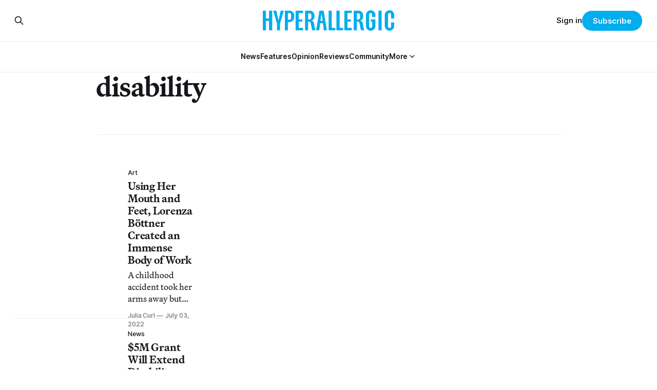

--- FILE ---
content_type: text/html; charset=utf-8
request_url: https://hyperallergic.com/tag/disability/
body_size: 10094
content:
<!DOCTYPE html>
<html lang="en">
<head>

    <title>disability - Hyperallergic</title>
    <meta charset="utf-8">
    <meta name="viewport" content="width=device-width, initial-scale=1.0">
    
    <link rel="preload" as="style" href="https://hyperallergic.com/assets/built/screen.css?v=fa803ce389">
	<link rel="preload" as="style" href="https://hyperallergic.com/assets/css/contextly.css?v=fa803ce389">
	<link rel="preload" as="style" href="https://hyperallergic.com/assets/css/code-injection.css?v=fa803ce389">
    <link rel="preload" as="script" href="https://hyperallergic.com/assets/built/source.js?v=fa803ce389">
    
    <link rel="preload" as="font" type="font/woff2" href="https://hyperallergic.com/assets/fonts/inter-roman.woff2?v=fa803ce389" crossorigin="anonymous">
<style>
    @font-face {
        font-family: "Inter";
        font-style: normal;
        font-weight: 100 900;
        font-display: optional;
        src: url(https://hyperallergic.com/assets/fonts/inter-roman.woff2?v=fa803ce389) format("woff2");
        unicode-range: U+0000-00FF, U+0131, U+0152-0153, U+02BB-02BC, U+02C6, U+02DA, U+02DC, U+0304, U+0308, U+0329, U+2000-206F, U+2074, U+20AC, U+2122, U+2191, U+2193, U+2212, U+2215, U+FEFF, U+FFFD;
    }
</style>
    <link rel="preload" as="font" type="font/woff2" href="https://hyperallergic.com/assets/fonts/martina-plantijn-regular.woff2?v=fa803ce389" crossorigin="anonymous">
<link rel="preload" as="font" type="font/woff2" href="https://hyperallergic.com/assets/fonts/martina-plantijn-italic.woff2?v=fa803ce389" crossorigin="anonymous">
<link rel="preload" as="font" type="font/woff2" href="https://hyperallergic.com/assets/fonts/martina-plantijn-medium.woff2?v=fa803ce389" crossorigin="anonymous">
<link rel="preload" as="font" type="font/woff2" href="https://hyperallergic.com/assets/fonts/martina-plantijn-medium-italic.woff2?v=fa803ce389" crossorigin="anonymous">
<link rel="preload" as="font" type="font/woff2" href="https://hyperallergic.com/assets/fonts/martina-plantijn-bold.woff2?v=fa803ce389" crossorigin="anonymous">
<link rel="preload" as="font" type="font/woff2" href="https://hyperallergic.com/assets/fonts/martina-plantijn-bold-italic.woff2?v=fa803ce389" crossorigin="anonymous">
<style>
    @font-face {
        font-family: "Martina Plantijn";
        font-style: normal;
        font-weight: 400;
        font-display: optional;
        src: url(https://hyperallergic.com/assets/fonts/martina-plantijn-regular.woff2?v=fa803ce389) format("woff2");
        unicode-range: U+0000-00FF, U+0131, U+0152-0153, U+02BB-02BC, U+02C6, U+02DA, U+02DC, U+0304, U+0308, U+0329, U+2000-206F, U+2074, U+20AC, U+2122, U+2191, U+2193, U+2212, U+2215, U+FEFF, U+FFFD;
    }

    @font-face {
        font-family: "Martina Plantijn";
        font-style: italic;
        font-weight: 400;
        font-display: optional;
        src: url(https://hyperallergic.com/assets/fonts/martina-plantijn-italic.woff2?v=fa803ce389) format("woff2");
        unicode-range: U+0000-00FF, U+0131, U+0152-0153, U+02BB-02BC, U+02C6, U+02DA, U+02DC, U+0304, U+0308, U+0329, U+2000-206F, U+2074, U+20AC, U+2122, U+2191, U+2193, U+2212, U+2215, U+FEFF, U+FFFD;
    }
    
    @font-face {
        font-family: "Martina Plantijn";
        font-style: normal;
        font-weight: 500;
        font-display: optional;
        src: url(https://hyperallergic.com/assets/fonts/martina-plantijn-medium.woff2?v=fa803ce389) format("woff2");
        unicode-range: U+0000-00FF, U+0131, U+0152-0153, U+02BB-02BC, U+02C6, U+02DA, U+02DC, U+0304, U+0308, U+0329, U+2000-206F, U+2074, U+20AC, U+2122, U+2191, U+2193, U+2212, U+2215, U+FEFF, U+FFFD;
    }

   @font-face {
        font-family: "Martina Plantijn";
        font-style: italic;
        font-weight: 500;
        font-display: optional;
        src: url(https://hyperallergic.com/assets/fonts/martina-plantijn-medium-italic.woff2?v=fa803ce389) format("woff2");
        unicode-range: U+0000-00FF, U+0131, U+0152-0153, U+02BB-02BC, U+02C6, U+02DA, U+02DC, U+0304, U+0308, U+0329, U+2000-206F, U+2074, U+20AC, U+2122, U+2191, U+2193, U+2212, U+2215, U+FEFF, U+FFFD;
    }

    @font-face {
        font-family: "Martina Plantijn";
        font-style: normal;
        font-weight: 700;
        font-display: optional;
        src: url(https://hyperallergic.com/assets/fonts/martina-plantijn-bold.woff2?v=fa803ce389) format("woff2");
        unicode-range: U+0000-00FF, U+0131, U+0152-0153, U+02BB-02BC, U+02C6, U+02DA, U+02DC, U+0304, U+0308, U+0329, U+2000-206F, U+2074, U+20AC, U+2122, U+2191, U+2193, U+2212, U+2215, U+FEFF, U+FFFD;
    }

    @font-face {
        font-family: "Martina Plantijn";
        font-style: italic;
        font-weight: 700;
        font-display: optional;
        src: url(https://hyperallergic.com/assets/fonts/martina-plantijn-bold-italic.woff2?v=fa803ce389) format("woff2");
        unicode-range: U+0000-00FF, U+0131, U+0152-0153, U+02BB-02BC, U+02C6, U+02DA, U+02DC, U+0304, U+0308, U+0329, U+2000-206F, U+2074, U+20AC, U+2122, U+2191, U+2193, U+2212, U+2215, U+FEFF, U+FFFD;
    }  

</style>

    <link rel="stylesheet" type="text/css" href="https://hyperallergic.com/assets/built/screen.css?v=fa803ce389">
	<link rel="stylesheet" type="text/css" href="https://hyperallergic.com/assets/css/contextly.css?v=fa803ce389">
	<link rel="stylesheet" type="text/css" href="https://hyperallergic.com/assets/css/code-injection.css?v=fa803ce389">

    <style>
        :root {
            --background-color: #ffffff
        }
    </style>

    <script>
        /* The script for calculating the color contrast has been taken from
        https://gomakethings.com/dynamically-changing-the-text-color-based-on-background-color-contrast-with-vanilla-js/ */
        var accentColor = getComputedStyle(document.documentElement).getPropertyValue('--background-color');
        accentColor = accentColor.trim().slice(1);

        if (accentColor.length === 3) {
            accentColor = accentColor[0] + accentColor[0] + accentColor[1] + accentColor[1] + accentColor[2] + accentColor[2];
        }

        var r = parseInt(accentColor.substr(0, 2), 16);
        var g = parseInt(accentColor.substr(2, 2), 16);
        var b = parseInt(accentColor.substr(4, 2), 16);
        var yiq = ((r * 299) + (g * 587) + (b * 114)) / 1000;
        var textColor = (yiq >= 128) ? 'dark' : 'light';

        document.documentElement.className = `has-${textColor}-text`;
    </script>

    <link rel="icon" href="https://hyperallergic.com/content/images/size/w256h256/2025/11/Hyperallergic---favicon---360x360.png" type="image/png">
    <link rel="canonical" href="https://hyperallergic.com/tag/disability/">
    <meta name="referrer" content="no-referrer-when-downgrade">
    <link rel="next" href="https://hyperallergic.com/tag/disability/page/2/">
    
    <meta property="og:site_name" content="Hyperallergic">
    <meta property="og:type" content="website">
    <meta property="og:title" content="disability - Hyperallergic">
    <meta property="og:url" content="https://hyperallergic.com/tag/disability/">
    <meta property="article:publisher" content="https://www.facebook.com/hyperallergic">
    <meta name="twitter:card" content="summary">
    <meta name="twitter:title" content="disability - Hyperallergic">
    <meta name="twitter:url" content="https://hyperallergic.com/tag/disability/">
    <meta name="twitter:site" content="@hyperallergic">
    
    <script type="application/ld+json">
{
    "@context": "https://schema.org",
    "@type": "Series",
    "publisher": {
        "@type": "Organization",
        "name": "Hyperallergic",
        "url": "https://hyperallergic.com/",
        "logo": {
            "@type": "ImageObject",
            "url": "https://hyperallergic.com/content/images/2025/08/hyperallergic-logo-1.png"
        }
    },
    "url": "https://hyperallergic.com/tag/disability/",
    "name": "disability",
    "mainEntityOfPage": "https://hyperallergic.com/tag/disability/"
}
    </script>

    <meta name="generator" content="Ghost 6.12">
    <link rel="alternate" type="application/rss+xml" title="Hyperallergic" href="https://hyperallergic.com/rss/">
    <script defer src="https://cdn.jsdelivr.net/ghost/portal@~2.56/umd/portal.min.js" data-i18n="true" data-ghost="https://hyperallergic.com/" data-key="0960c3763f2386b8ea2a9677ee" data-api="https://hyperallergic.ghost.io/ghost/api/content/" data-locale="en" crossorigin="anonymous"></script><style id="gh-members-styles">.gh-post-upgrade-cta-content,
.gh-post-upgrade-cta {
    display: flex;
    flex-direction: column;
    align-items: center;
    font-family: -apple-system, BlinkMacSystemFont, 'Segoe UI', Roboto, Oxygen, Ubuntu, Cantarell, 'Open Sans', 'Helvetica Neue', sans-serif;
    text-align: center;
    width: 100%;
    color: #ffffff;
    font-size: 16px;
}

.gh-post-upgrade-cta-content {
    border-radius: 8px;
    padding: 40px 4vw;
}

.gh-post-upgrade-cta h2 {
    color: #ffffff;
    font-size: 28px;
    letter-spacing: -0.2px;
    margin: 0;
    padding: 0;
}

.gh-post-upgrade-cta p {
    margin: 20px 0 0;
    padding: 0;
}

.gh-post-upgrade-cta small {
    font-size: 16px;
    letter-spacing: -0.2px;
}

.gh-post-upgrade-cta a {
    color: #ffffff;
    cursor: pointer;
    font-weight: 500;
    box-shadow: none;
    text-decoration: underline;
}

.gh-post-upgrade-cta a:hover {
    color: #ffffff;
    opacity: 0.8;
    box-shadow: none;
    text-decoration: underline;
}

.gh-post-upgrade-cta a.gh-btn {
    display: block;
    background: #ffffff;
    text-decoration: none;
    margin: 28px 0 0;
    padding: 8px 18px;
    border-radius: 4px;
    font-size: 16px;
    font-weight: 600;
}

.gh-post-upgrade-cta a.gh-btn:hover {
    opacity: 0.92;
}</style><script async src="https://js.stripe.com/v3/"></script>
    <script defer src="https://cdn.jsdelivr.net/ghost/sodo-search@~1.8/umd/sodo-search.min.js" data-key="0960c3763f2386b8ea2a9677ee" data-styles="https://cdn.jsdelivr.net/ghost/sodo-search@~1.8/umd/main.css" data-sodo-search="https://hyperallergic.ghost.io/" data-locale="en" crossorigin="anonymous"></script>
    
    <link href="https://hyperallergic.com/webmentions/receive/" rel="webmention">
    <script defer src="/public/cards.min.js?v=fa803ce389"></script>
    <link rel="stylesheet" type="text/css" href="/public/cards.min.css?v=fa803ce389">
    <script defer src="/public/comment-counts.min.js?v=fa803ce389" data-ghost-comments-counts-api="https://hyperallergic.com/members/api/comments/counts/"></script>
    <script defer src="/public/member-attribution.min.js?v=fa803ce389"></script>
    <script defer src="/public/ghost-stats.min.js?v=fa803ce389" data-stringify-payload="false" data-datasource="analytics_events" data-storage="localStorage" data-host="https://hyperallergic.com/.ghost/analytics/api/v1/page_hit"  tb_site_uuid="51f871d8-b6be-4a73-b958-0ca4fff0110a" tb_post_uuid="undefined" tb_post_type="null" tb_member_uuid="undefined" tb_member_status="undefined"></script><style>:root {--ghost-accent-color: #00AEEE;}</style>
    <script defer data-domain="hyperallergic.com" src="https://plausible.io/js/script.file-downloads.hash.outbound-links.pageview-props.tagged-events.js"></script>
<script>window.plausible = window.plausible || function() { (window.plausible.q = window.plausible.q || []).push(arguments) }</script>

	<meta name="viewport" content="width=device-width, initial-scale=1">
	<style>
		.responsive-gpt-ad {
			width: 100%;
			margin: 0 auto;
			min-width: 320px;
		}
		#div-gpt-ad-1757948558089-1, #div-gpt-ad-1757948558089-2, #div-gpt-ad-1757948558089-3, #div-gpt-ad-1757948558089-9 {
			width: 100%;
			height: auto;
			min-height: 360px;
			display: flex;
			justify-content: center;
			align-items: center;
			background-color: #f9f9f9;
			margin: 48px auto;
			padding: 32px 0;
		}
	</style>

	<script async src="https://securepubads.g.doubleclick.net/tag/js/gpt.js" crossorigin="anonymous"></script>
	<script>
		window.googletag = window.googletag || {cmd: []};
		googletag.cmd.push(function() {
			var mapping = googletag.sizeMapping()
				.addSize([960, 0],   [[960, 540]])
				.addSize([640, 0],   [[640, 360]])
				.addSize([0, 0],     [[320, 480]])
				.build();

			googletag.defineSlot('/16307266/hyperallergic/hyp-content/hyp-content-1', [[960, 540], [640, 360], [320, 480]], 'div-gpt-ad-1757948558089-1')
				.defineSizeMapping(mapping)
				.addService(googletag.pubads());

			googletag.defineSlot('/16307266/hyperallergic/hyp-content/hyp-content-2', [[960, 540], [640, 360], [320, 480]], 'div-gpt-ad-1757948558089-2')
				.defineSizeMapping(mapping)
				.addService(googletag.pubads());

			googletag.defineSlot('/16307266/hyperallergic/hyp-content/hyp-content-3', [[960, 540], [640, 360], [320, 480]], 'div-gpt-ad-1757948558089-3')
				.defineSizeMapping(mapping)
				.addService(googletag.pubads());

			googletag.defineSlot('/16307266/hyperallergic/hyp-content/hyp-footer', [[960, 540], [640, 360], [320, 480]], 'div-gpt-ad-1757948558089-9')
				.defineSizeMapping(mapping)
				.addService(googletag.pubads());

			googletag.pubads().enableSingleRequest();
			googletag.pubads().collapseEmptyDivs();
			googletag.enableServices();
		});
	</script>
    
</head>
<body class="tag-template tag-disability has-serif-title has-serif-body">

<div class="gh-viewport">
    
    <header id="gh-navigation" class="gh-navigation is-stacked gh-outer">
    <div class="gh-navigation-inner gh-inner">

        <div class="gh-navigation-brand">
            <a class="gh-navigation-logo is-title" href="https://hyperallergic.com">
                    <img src="https://hyperallergic.com/content/images/2025/08/hyperallergic-logo-1.png" alt="Hyperallergic">
            </a>
            <button class="gh-search gh-icon-button" aria-label="Search this site" data-ghost-search>
    <svg xmlns="http://www.w3.org/2000/svg" fill="none" viewBox="0 0 24 24" stroke="currentColor" stroke-width="2" width="20" height="20"><path stroke-linecap="round" stroke-linejoin="round" d="M21 21l-6-6m2-5a7 7 0 11-14 0 7 7 0 0114 0z"></path></svg></button>            <button class="gh-burger gh-icon-button" aria-label="Menu">
                <svg xmlns="http://www.w3.org/2000/svg" width="24" height="24" fill="currentColor" viewBox="0 0 256 256"><path d="M224,128a8,8,0,0,1-8,8H40a8,8,0,0,1,0-16H216A8,8,0,0,1,224,128ZM40,72H216a8,8,0,0,0,0-16H40a8,8,0,0,0,0,16ZM216,184H40a8,8,0,0,0,0,16H216a8,8,0,0,0,0-16Z"></path></svg>                <svg xmlns="http://www.w3.org/2000/svg" width="24" height="24" fill="currentColor" viewBox="0 0 256 256"><path d="M205.66,194.34a8,8,0,0,1-11.32,11.32L128,139.31,61.66,205.66a8,8,0,0,1-11.32-11.32L116.69,128,50.34,61.66A8,8,0,0,1,61.66,50.34L128,116.69l66.34-66.35a8,8,0,0,1,11.32,11.32L139.31,128Z"></path></svg>            </button>
        </div>

        <nav class="gh-navigation-menu">
            <ul class="nav gh-dropdown-nav">
    <li class="nav-news "
      data-label="News" data-slug="news" data-length="4">
      <a class="" href="https://hyperallergic.com/tag/news/"
        >
        <span>News</span>
      </a>
    </li>
    <li class="nav-features "
      data-label="Features" data-slug="features" data-length="8">
      <a class="" href="https://hyperallergic.com/tag/features/"
        >
        <span>Features</span>
      </a>
    </li>
    <li class="nav-opinion "
      data-label="Opinion" data-slug="opinion" data-length="7">
      <a class="" href="https://hyperallergic.com/tag/opinion/"
        >
        <span>Opinion</span>
      </a>
    </li>
    <li class="nav-reviews "
      data-label="Reviews" data-slug="reviews" data-length="7">
      <a class="" href="https://hyperallergic.com/tag/reviews/"
        >
        <span>Reviews</span>
      </a>
    </li>
    <li class="nav-community "
      data-label="Community" data-slug="community" data-length="9">
      <a class="" href="https://hyperallergic.com/tag/community/"
        >
        <span>Community</span>
      </a>
    </li>
    <li class="nav-more  nav-toggle"
      data-label="More" data-slug="more" data-length="4">
      <a class="" href="#" role="button"
        onclick="toggleDropdown(event);return false;" aria-haspopup="true" aria-expanded="false">
        <span>More</span>
      </a>
    </li>
    <li class="nav-guides  is-subitem"
      data-label="-Guides" data-slug="guides" data-length="7">
      <a class="" href="https://hyperallergic.com/tag/guide/"
        >
        <span>-Guides</span>
      </a>
    </li>
    <li class="nav-opportunities  is-subitem"
      data-label="-Opportunities" data-slug="opportunities" data-length="14">
      <a class="" href="https://hyperallergic.com/tag/opportunities/"
        >
        <span>-Opportunities</span>
      </a>
    </li>
    <li class="nav-announcements  is-subitem"
      data-label="-Announcements" data-slug="announcements" data-length="14">
      <a class="" href="https://hyperallergic.com/tag/announcement/"
        >
        <span>-Announcements</span>
      </a>
    </li>
    <li class="nav-interviews  is-subitem"
      data-label="-Interviews" data-slug="interviews" data-length="11">
      <a class="" href="https://hyperallergic.com/tag/interview/"
        >
        <span>-Interviews</span>
      </a>
    </li>
    <li class="nav-podcast  is-subitem"
      data-label="-Podcast" data-slug="podcast" data-length="8">
      <a class="" href="https://hyperallergic.com/tag/podcast/"
        >
        <span>-Podcast</span>
      </a>
    </li>
    <li class="nav-books  is-subitem"
      data-label="-Books" data-slug="books" data-length="6">
      <a class="" href="https://hyperallergic.com/tag/books/"
        >
        <span>-Books</span>
      </a>
    </li>
    <li class="nav-film  is-subitem"
      data-label="-Film" data-slug="film" data-length="5">
      <a class="" href="https://hyperallergic.com/tag/film/"
        >
        <span>-Film</span>
      </a>
    </li>
    <li class="nav-crosswords  is-subitem"
      data-label="-Crosswords" data-slug="crosswords" data-length="11">
      <a class="" href="https://hyperallergic.com/tag/crosswords/"
        >
        <span>-Crosswords</span>
      </a>
    </li>
    <li class="nav-comics  is-subitem"
      data-label="-Comics" data-slug="comics" data-length="7">
      <a class="" href="https://hyperallergic.com/tag/comics/"
        >
        <span>-Comics</span>
      </a>
    </li>
    <li class="nav-newsletters  is-subitem"
      data-label="-Newsletters" data-slug="newsletters" data-length="12">
      <a class="" href="https://hyperallergic.com/newsletters/"
        >
        <span>-Newsletters</span>
      </a>
    </li>
</ul>

<script>
// Initialize dropdown functionality - matches Gazet implementation
document.addEventListener('DOMContentLoaded', function() {
    const nav = document.querySelector('.gh-navigation-menu .gh-dropdown-nav');
    if (nav && typeof initDropdown === 'function') {
        nav.setAttribute('data-dropdown-nav', '');
        // Call initDropdown with dropdown CSS class like Gazet does
        initDropdown(nav, 'gh-submenu');
    }
});
</script>
        </nav>

        <div class="gh-navigation-actions">
                <button class="gh-search gh-icon-button" aria-label="Search this site" data-ghost-search>
    <svg xmlns="http://www.w3.org/2000/svg" fill="none" viewBox="0 0 24 24" stroke="currentColor" stroke-width="2" width="20" height="20"><path stroke-linecap="round" stroke-linejoin="round" d="M21 21l-6-6m2-5a7 7 0 11-14 0 7 7 0 0114 0z"></path></svg></button>                <div class="gh-navigation-members">
                            <a href="#/portal/signin" data-portal="signin">Sign in</a>
                                <a class="gh-button" href="#/portal/signup" data-portal="signup">Subscribe</a>
                </div>
        </div>

    </div>
</header>

<template data-dropdown-toggle-template>
    <button class="gh-dropdown-toggle" data-class="is-rotated" title="Toggle submenu" aria-label="Toggle submenu" aria-controls="" aria-expanded="false">
        <svg xmlns="http://www.w3.org/2000/svg" width="24" height="24" viewBox="0 0 24 24" stroke-width="2" stroke="currentColor" fill="none" stroke-linecap="round" stroke-linejoin="round"><path stroke="none" d="M0 0h24v24H0z" fill="none"></path><polyline points="6 9 12 15 18 9"></polyline></svg>
    </button>
</template>

    
<main class="gh-main gh-outer">

        <section class="gh-archive gh-inner">
            <div class="gh-archive-inner">
                <header class="gh-archive-wrapper">
                    <h1 class="gh-article-title is-title">disability</h1>
                </header>
                            </div>
        </section>

    
<section class="gh-container is-list gh-outer">
    <div class="gh-container-inner gh-inner">
        

        <main class="gh-main">
            <div class="gh-feed">



                        <article class="gh-card post tag-art tag-disability tag-reviews tag-transgender tag-hash-wp tag-hash-wp-post tag-hash-wp-featured-image-position-large tag-hash-import-2025-11-24-09-22">
    <a class="gh-card-link" href="/lorenza-bottner-leslie-lohman-museum/">
            <figure class="gh-card-image">
                <img
                    srcset="/content/images/size/w160/format/webp/hyperallergic-newspack-s3-amazonaws-com/uploads/2022/06/lorenza-bottner-untitled-n-d--pastel-on-paper-54-x-67-in-scaled.jpg 160w,
                            /content/images/size/w320/format/webp/hyperallergic-newspack-s3-amazonaws-com/uploads/2022/06/lorenza-bottner-untitled-n-d--pastel-on-paper-54-x-67-in-scaled.jpg 320w,
                            /content/images/size/w600/format/webp/hyperallergic-newspack-s3-amazonaws-com/uploads/2022/06/lorenza-bottner-untitled-n-d--pastel-on-paper-54-x-67-in-scaled.jpg 600w,
                            /content/images/size/w960/format/webp/hyperallergic-newspack-s3-amazonaws-com/uploads/2022/06/lorenza-bottner-untitled-n-d--pastel-on-paper-54-x-67-in-scaled.jpg 960w,
                            /content/images/size/w1200/format/webp/hyperallergic-newspack-s3-amazonaws-com/uploads/2022/06/lorenza-bottner-untitled-n-d--pastel-on-paper-54-x-67-in-scaled.jpg 1200w,
                            /content/images/size/w2400/format/webp/hyperallergic-newspack-s3-amazonaws-com/uploads/2022/06/lorenza-bottner-untitled-n-d--pastel-on-paper-54-x-67-in-scaled.jpg 2400w"
                    sizes="320px"
                    src="/content/images/size/w600/hyperallergic-newspack-s3-amazonaws-com/uploads/2022/06/lorenza-bottner-untitled-n-d--pastel-on-paper-54-x-67-in-scaled.jpg"
                    alt="Using Her Mouth and Feet, Lorenza Böttner Created an Immense Body of Work"
                    loading="lazy"
                >
            </figure>
        <div class="gh-card-wrapper">
                        <p class="gh-card-tag" data-priority="first">Art</p>
            <h3 class="gh-card-title is-title">Using Her Mouth and Feet, Lorenza Böttner Created an Immense Body of Work</h3>
                <p class="gh-card-excerpt is-body">A childhood accident took her arms away but the transgender artist survived to create paintings, photography, and performances focused on depicting the body.</p>
            <footer class="gh-card-meta">
<!--
             -->
                    <span class="gh-card-author">Julia Curl</span>
                            <time class="gh-card-date" datetime="2022-07-03">July 03, 2022</time>
                <!--
         --></footer>
        </div>
    </a>
</article>
                        <article class="gh-card post tag-news tag-disability tag-ford-foundation tag-mellon-foundation tag-united-states-artists tag-hash-wp tag-hash-wp-post tag-hash-wp-featured-image-position-hidden tag-hash-import-2025-11-24-09-11">
    <a class="gh-card-link" href="/ford-mellon-foundation-grant-extends-disability-futures-initiative-through-2025/">
            <figure class="gh-card-image">
                <img
                    srcset="/content/images/size/w160/format/webp/hyperallergic-newspack-s3-amazonaws-com/uploads/2021/07/hi-are-you-single_-2017.jpg 160w,
                            /content/images/size/w320/format/webp/hyperallergic-newspack-s3-amazonaws-com/uploads/2021/07/hi-are-you-single_-2017.jpg 320w,
                            /content/images/size/w600/format/webp/hyperallergic-newspack-s3-amazonaws-com/uploads/2021/07/hi-are-you-single_-2017.jpg 600w,
                            /content/images/size/w960/format/webp/hyperallergic-newspack-s3-amazonaws-com/uploads/2021/07/hi-are-you-single_-2017.jpg 960w,
                            /content/images/size/w1200/format/webp/hyperallergic-newspack-s3-amazonaws-com/uploads/2021/07/hi-are-you-single_-2017.jpg 1200w,
                            /content/images/size/w2400/format/webp/hyperallergic-newspack-s3-amazonaws-com/uploads/2021/07/hi-are-you-single_-2017.jpg 2400w"
                    sizes="320px"
                    src="/content/images/size/w600/hyperallergic-newspack-s3-amazonaws-com/uploads/2021/07/hi-are-you-single_-2017.jpg"
                    alt="$5M Grant Will Extend Disability Futures Initiative Through 2025"
                    loading="lazy"
                >
            </figure>
        <div class="gh-card-wrapper">
                        <p class="gh-card-tag" data-priority="first">News</p>
            <h3 class="gh-card-title is-title">$5M Grant Will Extend Disability Futures Initiative Through 2025</h3>
                <p class="gh-card-excerpt is-body">The inaugural Disability Futures Fellows include Carolyn Lazard, Christine Sun Kim, and Tourmaline.</p>
            <footer class="gh-card-meta">
<!--
             -->
                    <span class="gh-card-author">Sarah Rose Sharp</span>
                            <time class="gh-card-date" datetime="2021-07-16">July 16, 2021</time>
                <!--
         --></footer>
        </div>
    </a>
</article>
                        <article class="gh-card post tag-news tag-disability tag-grants tag-new-york tag-new-york-foundation-for-the-arts tag-nyfa tag-hash-wp tag-hash-wp-post tag-hash-wp-featured-image-position-hidden tag-hash-import-2025-11-24-09-11">
    <a class="gh-card-link" href="/nyfa-emergency-grants-for-nyc-artists-with-disabilities/">
            <figure class="gh-card-image">
                <img
                    srcset="/content/images/size/w160/format/webp/hyperallergic-newspack-s3-amazonaws-com/uploads/2021/04/49906418271_44fce3d3ea_k.jpg 160w,
                            /content/images/size/w320/format/webp/hyperallergic-newspack-s3-amazonaws-com/uploads/2021/04/49906418271_44fce3d3ea_k.jpg 320w,
                            /content/images/size/w600/format/webp/hyperallergic-newspack-s3-amazonaws-com/uploads/2021/04/49906418271_44fce3d3ea_k.jpg 600w,
                            /content/images/size/w960/format/webp/hyperallergic-newspack-s3-amazonaws-com/uploads/2021/04/49906418271_44fce3d3ea_k.jpg 960w,
                            /content/images/size/w1200/format/webp/hyperallergic-newspack-s3-amazonaws-com/uploads/2021/04/49906418271_44fce3d3ea_k.jpg 1200w,
                            /content/images/size/w2400/format/webp/hyperallergic-newspack-s3-amazonaws-com/uploads/2021/04/49906418271_44fce3d3ea_k.jpg 2400w"
                    sizes="320px"
                    src="/content/images/size/w600/hyperallergic-newspack-s3-amazonaws-com/uploads/2021/04/49906418271_44fce3d3ea_k.jpg"
                    alt="$1,000 Emergency Grants for NYC Artists With Disabilities"
                    loading="lazy"
                >
            </figure>
        <div class="gh-card-wrapper">
                        <p class="gh-card-tag" data-priority="first">News</p>
            <h3 class="gh-card-title is-title">$1,000 Emergency Grants for NYC Artists With Disabilities</h3>
                <p class="gh-card-excerpt is-body">Applications for the New York Foundation for the Arts grant open May 4.</p>
            <footer class="gh-card-meta">
<!--
             -->
                    <span class="gh-card-author">Sarah Rose Sharp</span>
                            <time class="gh-card-date" datetime="2021-05-04">May 04, 2021</time>
                <!--
         --></footer>
        </div>
    </a>
</article>
                        <article class="gh-card post tag-film tag-capsule-reviews tag-disability tag-documentary tag-hash-wp tag-hash-wp-post tag-hash-wp-featured-image-position-hidden tag-hash-import-2025-11-24-09-11">
    <a class="gh-card-link" href="/the-reason-i-jump-autism-documentary/">
            <figure class="gh-card-image">
                <img
                    srcset="/content/images/size/w160/format/webp/hyperallergic-newspack-s3-amazonaws-com/uploads/2021/01/reason-i-jump.jpg 160w,
                            /content/images/size/w320/format/webp/hyperallergic-newspack-s3-amazonaws-com/uploads/2021/01/reason-i-jump.jpg 320w,
                            /content/images/size/w600/format/webp/hyperallergic-newspack-s3-amazonaws-com/uploads/2021/01/reason-i-jump.jpg 600w,
                            /content/images/size/w960/format/webp/hyperallergic-newspack-s3-amazonaws-com/uploads/2021/01/reason-i-jump.jpg 960w,
                            /content/images/size/w1200/format/webp/hyperallergic-newspack-s3-amazonaws-com/uploads/2021/01/reason-i-jump.jpg 1200w,
                            /content/images/size/w2400/format/webp/hyperallergic-newspack-s3-amazonaws-com/uploads/2021/01/reason-i-jump.jpg 2400w"
                    sizes="320px"
                    src="/content/images/size/w600/hyperallergic-newspack-s3-amazonaws-com/uploads/2021/01/reason-i-jump.jpg"
                    alt="How Autistic People See the World, in Their Own Words"
                    loading="lazy"
                >
            </figure>
        <div class="gh-card-wrapper">
                        <p class="gh-card-tag" data-priority="first">Film</p>
            <h3 class="gh-card-title is-title">How Autistic People See the World, in Their Own Words</h3>
                <p class="gh-card-excerpt is-body">The Reason I Jump immerses viewers in the experiences of those on the spectrum.</p>
            <footer class="gh-card-meta">
<!--
             -->
                    <span class="gh-card-author">Dan Schindel</span>
                            <time class="gh-card-date" datetime="2021-01-07">January 07, 2021</time>
                <!--
         --></footer>
        </div>
    </a>
</article>
                        <article class="gh-card post tag-books tag-disability tag-excerpts tag-hash-wp tag-hash-wp-post tag-hash-wp-featured-image-position-hidden tag-hash-import-2025-11-24-09-08">
    <a class="gh-card-link" href="/golem-girl-riva-lehrer/">
            <figure class="gh-card-image">
                <img
                    srcset="/content/images/size/w160/format/webp/hyperallergic-newspack-s3-amazonaws-com/uploads/2020/12/blue-veronika.jpg 160w,
                            /content/images/size/w320/format/webp/hyperallergic-newspack-s3-amazonaws-com/uploads/2020/12/blue-veronika.jpg 320w,
                            /content/images/size/w600/format/webp/hyperallergic-newspack-s3-amazonaws-com/uploads/2020/12/blue-veronika.jpg 600w,
                            /content/images/size/w960/format/webp/hyperallergic-newspack-s3-amazonaws-com/uploads/2020/12/blue-veronika.jpg 960w,
                            /content/images/size/w1200/format/webp/hyperallergic-newspack-s3-amazonaws-com/uploads/2020/12/blue-veronika.jpg 1200w,
                            /content/images/size/w2400/format/webp/hyperallergic-newspack-s3-amazonaws-com/uploads/2020/12/blue-veronika.jpg 2400w"
                    sizes="320px"
                    src="/content/images/size/w600/hyperallergic-newspack-s3-amazonaws-com/uploads/2020/12/blue-veronika.jpg"
                    alt="Why a Disabled Artist Collective Was What I Needed All Along"
                    loading="lazy"
                >
            </figure>
        <div class="gh-card-wrapper">
                        <p class="gh-card-tag" data-priority="first">Books</p>
            <h3 class="gh-card-title is-title">Why a Disabled Artist Collective Was What I Needed All Along</h3>
                <p class="gh-card-excerpt is-body">I hadn’t just needed Disabled friends. I’d needed friends who could give my experiences context and analysis.</p>
            <footer class="gh-card-meta">
<!--
             -->
                    <span class="gh-card-author">Riva Lehrer</span>
                            <time class="gh-card-date" datetime="2020-12-21">December 21, 2020</time>
                <!--
         --></footer>
        </div>
    </a>
</article>
                        <article class="gh-card post tag-film tag-capsule-reviews tag-disability tag-music tag-reviews tag-hash-wp tag-hash-wp-post tag-hash-wp-featured-image-position-hidden tag-hash-import-2025-11-24-09-08">
    <a class="gh-card-link" href="/sound-of-metal-deaf-musician-film/">
            <figure class="gh-card-image">
                <img
                    srcset="/content/images/size/w160/format/webp/hyperallergic-newspack-s3-amazonaws-com/uploads/2020/12/sound-of-metal.jpg 160w,
                            /content/images/size/w320/format/webp/hyperallergic-newspack-s3-amazonaws-com/uploads/2020/12/sound-of-metal.jpg 320w,
                            /content/images/size/w600/format/webp/hyperallergic-newspack-s3-amazonaws-com/uploads/2020/12/sound-of-metal.jpg 600w,
                            /content/images/size/w960/format/webp/hyperallergic-newspack-s3-amazonaws-com/uploads/2020/12/sound-of-metal.jpg 960w,
                            /content/images/size/w1200/format/webp/hyperallergic-newspack-s3-amazonaws-com/uploads/2020/12/sound-of-metal.jpg 1200w,
                            /content/images/size/w2400/format/webp/hyperallergic-newspack-s3-amazonaws-com/uploads/2020/12/sound-of-metal.jpg 2400w"
                    sizes="320px"
                    src="/content/images/size/w600/hyperallergic-newspack-s3-amazonaws-com/uploads/2020/12/sound-of-metal.jpg"
                    alt="A Drummer Grapples With Hearing Loss"
                    loading="lazy"
                >
            </figure>
        <div class="gh-card-wrapper">
                        <p class="gh-card-tag" data-priority="first">Film</p>
            <h3 class="gh-card-title is-title">A Drummer Grapples With Hearing Loss</h3>
                <p class="gh-card-excerpt is-body">With a terrific lead performance by Riz Ahmed, the film &quot;Sound of Metal&quot; bridges the deaf and hearing worlds.</p>
            <footer class="gh-card-meta">
<!--
             -->
                    <span class="gh-card-author">Dan Schindel</span>
                            <time class="gh-card-date" datetime="2020-12-10">December 10, 2020</time>
                <!--
         --></footer>
        </div>
    </a>
</article>
                        <article class="gh-card post tag-art tag-disability tag-events tag-ford-foundation-gallery tag-new-york tag-hash-wp tag-hash-wp-post tag-hash-wp-featured-image-position-hidden tag-hash-import-2025-11-24-09-08">
    <a class="gh-card-link" href="/sami-schalk-embracing-the-fabulously-mundane/">
            <figure class="gh-card-image">
                <img
                    srcset="/content/images/size/w160/format/webp/hyperallergic-newspack-s3-amazonaws-com/uploads/2020/11/copy-of-samischalkfordfoundation-1049.jpg 160w,
                            /content/images/size/w320/format/webp/hyperallergic-newspack-s3-amazonaws-com/uploads/2020/11/copy-of-samischalkfordfoundation-1049.jpg 320w,
                            /content/images/size/w600/format/webp/hyperallergic-newspack-s3-amazonaws-com/uploads/2020/11/copy-of-samischalkfordfoundation-1049.jpg 600w,
                            /content/images/size/w960/format/webp/hyperallergic-newspack-s3-amazonaws-com/uploads/2020/11/copy-of-samischalkfordfoundation-1049.jpg 960w,
                            /content/images/size/w1200/format/webp/hyperallergic-newspack-s3-amazonaws-com/uploads/2020/11/copy-of-samischalkfordfoundation-1049.jpg 1200w,
                            /content/images/size/w2400/format/webp/hyperallergic-newspack-s3-amazonaws-com/uploads/2020/11/copy-of-samischalkfordfoundation-1049.jpg 2400w"
                    sizes="320px"
                    src="/content/images/size/w600/hyperallergic-newspack-s3-amazonaws-com/uploads/2020/11/copy-of-samischalkfordfoundation-1049.jpg"
                    alt="Strategies for Embracing the Fabulously Mundane"
                    loading="lazy"
                >
            </figure>
        <div class="gh-card-wrapper">
                        <p class="gh-card-tag" data-priority="first">Art</p>
            <h3 class="gh-card-title is-title">Strategies for Embracing the Fabulously Mundane</h3>
                <p class="gh-card-excerpt is-body">A self-avowed pleasure activist, writer and professor Sami Schalk is building a project that revels in taking simple yet transformative steps towards feeling good, while rejecting ableist frameworks.</p>
            <footer class="gh-card-meta">
<!--
             -->
                    <span class="gh-card-author">Dessane Lopez Cassell</span>
                            <time class="gh-card-date" datetime="2020-11-11">November 11, 2020</time>
                <!--
         --></footer>
        </div>
    </a>
</article>
                        <article class="gh-card post tag-art tag-creative-futures tag-disability tag-documentary tag-essays tag-ford-foundation tag-hash-wp tag-hash-wp-post tag-hash-wp-featured-image-position-hidden tag-hash-import-2025-11-24-09-08">
    <a class="gh-card-link" href="/ford-foundation-creative-futures-supported-storytelling/">
            <figure class="gh-card-image">
                <img
                    srcset="/content/images/size/w160/format/webp/hyperallergic-newspack-s3-amazonaws-com/uploads/2020/10/creative-futures-the-money-t-1.jpg 160w,
                            /content/images/size/w320/format/webp/hyperallergic-newspack-s3-amazonaws-com/uploads/2020/10/creative-futures-the-money-t-1.jpg 320w,
                            /content/images/size/w600/format/webp/hyperallergic-newspack-s3-amazonaws-com/uploads/2020/10/creative-futures-the-money-t-1.jpg 600w,
                            /content/images/size/w960/format/webp/hyperallergic-newspack-s3-amazonaws-com/uploads/2020/10/creative-futures-the-money-t-1.jpg 960w,
                            /content/images/size/w1200/format/webp/hyperallergic-newspack-s3-amazonaws-com/uploads/2020/10/creative-futures-the-money-t-1.jpg 1200w,
                            /content/images/size/w2400/format/webp/hyperallergic-newspack-s3-amazonaws-com/uploads/2020/10/creative-futures-the-money-t-1.jpg 2400w"
                    sizes="320px"
                    src="/content/images/size/w600/hyperallergic-newspack-s3-amazonaws-com/uploads/2020/10/creative-futures-the-money-t-1.jpg"
                    alt="How Journalists Can Use Their Reporting to Support Marginalized People"
                    loading="lazy"
                >
            </figure>
        <div class="gh-card-wrapper">
                        <p class="gh-card-tag" data-priority="first">Art</p>
            <h3 class="gh-card-title is-title">How Journalists Can Use Their Reporting to Support Marginalized People</h3>
                <p class="gh-card-excerpt is-body">Disability rights activist Emily Ladau explains &quot;supported storytelling.&quot;</p>
            <footer class="gh-card-meta">
<!--
             -->
                    <span class="gh-card-author">Emily Ladau</span>
                            <time class="gh-card-date" datetime="2020-10-27">October 27, 2020</time>
                <!--
         --></footer>
        </div>
    </a>
</article>
                        <article class="gh-card post tag-film tag-disability tag-documentary tag-new-york tag-new-york-film-festival tag-reviews tag-socialism tag-hash-wp tag-hash-wp-post tag-hash-wp-featured-image-position-hidden tag-hash-import-2025-11-24-09-08">
    <a class="gh-card-link" href="/her-socialist-smile-helen-keller-documentary/">
            <figure class="gh-card-image">
                <img
                    srcset="/content/images/size/w160/format/webp/hyperallergic-newspack-s3-amazonaws-com/uploads/2020/09/socialist-smile-t.jpg 160w,
                            /content/images/size/w320/format/webp/hyperallergic-newspack-s3-amazonaws-com/uploads/2020/09/socialist-smile-t.jpg 320w,
                            /content/images/size/w600/format/webp/hyperallergic-newspack-s3-amazonaws-com/uploads/2020/09/socialist-smile-t.jpg 600w,
                            /content/images/size/w960/format/webp/hyperallergic-newspack-s3-amazonaws-com/uploads/2020/09/socialist-smile-t.jpg 960w,
                            /content/images/size/w1200/format/webp/hyperallergic-newspack-s3-amazonaws-com/uploads/2020/09/socialist-smile-t.jpg 1200w,
                            /content/images/size/w2400/format/webp/hyperallergic-newspack-s3-amazonaws-com/uploads/2020/09/socialist-smile-t.jpg 2400w"
                    sizes="320px"
                    src="/content/images/size/w600/hyperallergic-newspack-s3-amazonaws-com/uploads/2020/09/socialist-smile-t.jpg"
                    alt="Did You Know Helen Keller Was a Socialist?"
                    loading="lazy"
                >
            </figure>
        <div class="gh-card-wrapper">
                        <p class="gh-card-tag" data-priority="first">Film</p>
            <h3 class="gh-card-title is-title">Did You Know Helen Keller Was a Socialist?</h3>
                <p class="gh-card-excerpt is-body">The documentary Her Socialist Smile reconstructs Keller from an icon of vague, feel-good platitudes to the fiercely political woman she truly was.</p>
            <footer class="gh-card-meta">
<!--
             -->
                    <span class="gh-card-author">Bedatri D. Choudhury</span>
                            <time class="gh-card-date" datetime="2020-09-23">September 23, 2020</time>
                <!--
         --></footer>
        </div>
    </a>
</article>
                        <article class="gh-card post tag-art tag-california tag-disability tag-events tag-ica-la tag-institute-of-contemporary-art-los-angeles tag-los-angeles tag-hash-wp tag-hash-wp-post tag-hash-wp-featured-image-position-hidden tag-hash-import-2025-11-24-07-41">
    <a class="gh-card-link" href="/panteha-abareshi-ica-la-ableism-in-art-spaces/">
            <figure class="gh-card-image">
                <img
                    srcset="/content/images/size/w160/format/webp/hyperallergic-newspack-s3-amazonaws-com/uploads/2020/08/abareshi-home.jpg 160w,
                            /content/images/size/w320/format/webp/hyperallergic-newspack-s3-amazonaws-com/uploads/2020/08/abareshi-home.jpg 320w,
                            /content/images/size/w600/format/webp/hyperallergic-newspack-s3-amazonaws-com/uploads/2020/08/abareshi-home.jpg 600w,
                            /content/images/size/w960/format/webp/hyperallergic-newspack-s3-amazonaws-com/uploads/2020/08/abareshi-home.jpg 960w,
                            /content/images/size/w1200/format/webp/hyperallergic-newspack-s3-amazonaws-com/uploads/2020/08/abareshi-home.jpg 1200w,
                            /content/images/size/w2400/format/webp/hyperallergic-newspack-s3-amazonaws-com/uploads/2020/08/abareshi-home.jpg 2400w"
                    sizes="320px"
                    src="/content/images/size/w600/hyperallergic-newspack-s3-amazonaws-com/uploads/2020/08/abareshi-home.jpg"
                    alt="An Urgent Conversation About Ableism in the Art World"
                    loading="lazy"
                >
            </figure>
        <div class="gh-card-wrapper">
                        <p class="gh-card-tag" data-priority="first">Art</p>
            <h3 class="gh-card-title is-title">An Urgent Conversation About Ableism in the Art World</h3>
                <p class="gh-card-excerpt is-body">Artist Panteha Abareshi discusses the role of curation in museums and the crucial work of disabled artists like herself.</p>
            <footer class="gh-card-meta">
<!--
             -->
                    <span class="gh-card-author">Elisa Wouk Almino</span>
                            <time class="gh-card-date" datetime="2020-08-19">August 19, 2020</time>
                <!--
         --></footer>
        </div>
    </a>
</article>
                        <article class="gh-card post tag-film tag-blindness tag-disability tag-documentary tag-reviews tag-hash-wp tag-hash-wp-post tag-hash-wp-featured-image-position-hidden tag-hash-import-2025-11-24-07-41">
    <a class="gh-card-link" href="/vision-portraits-rodney-evans-blindness-documentary/">
            <figure class="gh-card-image">
                <img
                    srcset="/content/images/size/w160/format/webp/hyperallergic-newspack-s3-amazonaws-com/uploads/2020/07/vision-portraits-t.jpg 160w,
                            /content/images/size/w320/format/webp/hyperallergic-newspack-s3-amazonaws-com/uploads/2020/07/vision-portraits-t.jpg 320w,
                            /content/images/size/w600/format/webp/hyperallergic-newspack-s3-amazonaws-com/uploads/2020/07/vision-portraits-t.jpg 600w,
                            /content/images/size/w960/format/webp/hyperallergic-newspack-s3-amazonaws-com/uploads/2020/07/vision-portraits-t.jpg 960w,
                            /content/images/size/w1200/format/webp/hyperallergic-newspack-s3-amazonaws-com/uploads/2020/07/vision-portraits-t.jpg 1200w,
                            /content/images/size/w2400/format/webp/hyperallergic-newspack-s3-amazonaws-com/uploads/2020/07/vision-portraits-t.jpg 2400w"
                    sizes="320px"
                    src="/content/images/size/w600/hyperallergic-newspack-s3-amazonaws-com/uploads/2020/07/vision-portraits-t.jpg"
                    alt="A Filmmaker Explores Relationships to Blindness"
                    loading="lazy"
                >
            </figure>
        <div class="gh-card-wrapper">
                        <p class="gh-card-tag" data-priority="first">Film</p>
            <h3 class="gh-card-title is-title">A Filmmaker Explores Relationships to Blindness</h3>
                <p class="gh-card-excerpt is-body">Grappling with his own loss of sight, Rodney Evans surveys the experiences of blind artists in Vision Portraits.</p>
            <footer class="gh-card-meta">
<!--
             -->
                    <span class="gh-card-author">Jourdain Searles</span>
                            <time class="gh-card-date" datetime="2020-07-21">July 21, 2020</time>
                <!--
         --></footer>
        </div>
    </a>
</article>
                        <article class="gh-card post tag-news tag-disability tag-new-york tag-vessel tag-hash-wp tag-hash-wp-post tag-hash-wp-featured-image-position-hidden tag-hash-import-2025-11-24-07-41">
    <a class="gh-card-link" href="/vessel-adds-elevator-for-people-with-disabilities-after-deal-with-us-attorney-of-new-york/">
            <figure class="gh-card-image">
                <img
                    srcset="/content/images/size/w160/format/webp/hyperallergic-newspack-s3-amazonaws-com/uploads/2019/12/shannon-finnegan-anti_stairs_club_lounge-3535-t.jpg 160w,
                            /content/images/size/w320/format/webp/hyperallergic-newspack-s3-amazonaws-com/uploads/2019/12/shannon-finnegan-anti_stairs_club_lounge-3535-t.jpg 320w,
                            /content/images/size/w600/format/webp/hyperallergic-newspack-s3-amazonaws-com/uploads/2019/12/shannon-finnegan-anti_stairs_club_lounge-3535-t.jpg 600w,
                            /content/images/size/w960/format/webp/hyperallergic-newspack-s3-amazonaws-com/uploads/2019/12/shannon-finnegan-anti_stairs_club_lounge-3535-t.jpg 960w,
                            /content/images/size/w1200/format/webp/hyperallergic-newspack-s3-amazonaws-com/uploads/2019/12/shannon-finnegan-anti_stairs_club_lounge-3535-t.jpg 1200w,
                            /content/images/size/w2400/format/webp/hyperallergic-newspack-s3-amazonaws-com/uploads/2019/12/shannon-finnegan-anti_stairs_club_lounge-3535-t.jpg 2400w"
                    sizes="320px"
                    src="/content/images/size/w600/hyperallergic-newspack-s3-amazonaws-com/uploads/2019/12/shannon-finnegan-anti_stairs_club_lounge-3535-t.jpg"
                    alt="Vessel Adds Elevator for People with Disabilities After Deal With US Attorney of New York"
                    loading="lazy"
                >
            </figure>
        <div class="gh-card-wrapper">
                        <p class="gh-card-tag" data-priority="first">News</p>
            <h3 class="gh-card-title is-title">Vessel Adds Elevator for People with Disabilities After Deal With US Attorney of New York</h3>
                <p class="gh-card-excerpt is-body">A new platform lift will provide access to the Hudson Yard structure&#x27;s upper floors, which are currently inaccessible for people with disabilities</p>
            <footer class="gh-card-meta">
<!--
             -->
                    <span class="gh-card-author">Hakim Bishara</span>
                            <time class="gh-card-date" datetime="2019-12-26">December 26, 2019</time>
                <!--
         --></footer>
        </div>
    </a>
</article>

            </div>

                <div class="gh-more is-title">
                    <a href="https://hyperallergic.com/page/2">See all <svg xmlns="http://www.w3.org/2000/svg" width="32" height="32" fill="currentColor" viewBox="0 0 256 256"><path d="M224.49,136.49l-72,72a12,12,0,0,1-17-17L187,140H40a12,12,0,0,1,0-24H187L135.51,64.48a12,12,0,0,1,17-17l72,72A12,12,0,0,1,224.49,136.49Z"></path></svg></a>
                </div>
        </main>


    </div>
</section>

</main>
    
    <footer class="gh-footer gh-outer">
 
    <div class="gh-footer-inner gh-inner">

         <!-- /16307266/hyperallergic/hyp-footer -->
	<div class="responsive-gpt-ad">
		<div id="div-gpt-ad-1757948558089-9">
			<script>
				googletag.cmd.push(function() { googletag.display('div-gpt-ad-1757948558089-9'); });
			</script>
		</div>
	</div>
           
        <div class="gh-footer-bar">
            <span class="gh-footer-logo is-title">
                    <img src="https://hyperallergic.com/content/images/2025/08/hyperallergic-logo-1.png" alt="Hyperallergic">
            </span>
            <nav class="gh-footer-menu">
                <ul class="nav">
    <li class="nav-about "
      data-label="About" data-slug="about" data-length="5">
      <a class="" href="https://hyperallergic.com/about/"
        >
        <span>About</span>
      </a>
    </li>
    <li class="nav-contact "
      data-label="Contact" data-slug="contact" data-length="7">
      <a class="" href="https://hyperallergic.com/contact/"
        >
        <span>Contact</span>
      </a>
    </li>
    <li class="nav-membership "
      data-label="Membership" data-slug="membership" data-length="10">
      <a class="" href="#/portal/signup" role="button"
        >
        <span>Membership</span>
      </a>
    </li>
    <li class="nav-member-faq "
      data-label="Member FAQ" data-slug="member-faq" data-length="10">
      <a class="" href="https://hyperallergic.com/member-faq/"
        >
        <span>Member FAQ</span>
      </a>
    </li>
    <li class="nav-donate "
      data-label="Donate" data-slug="donate" data-length="6">
      <a class="" href="https://hyperallergic.com/donate/"
        >
        <span>Donate</span>
      </a>
    </li>
    <li class="nav-how-to-pitch "
      data-label="How to Pitch" data-slug="how-to-pitch" data-length="12">
      <a class="" href="https://hyperallergic.com/how-to-pitch/"
        >
        <span>How to Pitch</span>
      </a>
    </li>
    <li class="nav-advertise "
      data-label="Advertise" data-slug="advertise" data-length="9">
      <a class="" href="https://hyperallergic.com/advertise/"
        >
        <span>Advertise</span>
      </a>
    </li>
    <li class="nav-privacy-policy "
      data-label="Privacy Policy" data-slug="privacy-policy" data-length="14">
      <a class="" href="https://hyperallergic.com/privacy-policy/"
        >
        <span>Privacy Policy</span>
      </a>
    </li>
</ul>

            </nav>
       <!--     
         <div class="gh-footer-copyright">
                Powered by <a href="https://ghost.org/" target="_blank" rel="noopener">Ghost</a>
            </div> 
       -->
        </div>

                <section class="gh-footer-signup">
                    <h2 class="gh-footer-signup-header is-title">
                        Subscribe to our newsletter
                    </h2>
                    <p class="gh-footer-signup-subhead is-body">
                        Get the best of Hyperallergic sent straight to your inbox.
                    </p>
                    <form class="gh-form" data-members-form>
    <input class="gh-form-input" id="footer-email" name="email" type="email" placeholder="jamie@example.com" required data-members-email>
    <button class="gh-button" type="submit" aria-label="Subscribe">
        <span><span>Subscribe</span> <svg xmlns="http://www.w3.org/2000/svg" width="32" height="32" fill="currentColor" viewBox="0 0 256 256"><path d="M224.49,136.49l-72,72a12,12,0,0,1-17-17L187,140H40a12,12,0,0,1,0-24H187L135.51,64.48a12,12,0,0,1,17-17l72,72A12,12,0,0,1,224.49,136.49Z"></path></svg></span>
        <svg xmlns="http://www.w3.org/2000/svg" height="24" width="24" viewBox="0 0 24 24">
    <g stroke-linecap="round" stroke-width="2" fill="currentColor" stroke="none" stroke-linejoin="round" class="nc-icon-wrapper">
        <g class="nc-loop-dots-4-24-icon-o">
            <circle cx="4" cy="12" r="3"></circle>
            <circle cx="12" cy="12" r="3"></circle>
            <circle cx="20" cy="12" r="3"></circle>
        </g>
        <style data-cap="butt">
            .nc-loop-dots-4-24-icon-o{--animation-duration:0.8s}
            .nc-loop-dots-4-24-icon-o *{opacity:.4;transform:scale(.75);animation:nc-loop-dots-4-anim var(--animation-duration) infinite}
            .nc-loop-dots-4-24-icon-o :nth-child(1){transform-origin:4px 12px;animation-delay:-.3s;animation-delay:calc(var(--animation-duration)/-2.666)}
            .nc-loop-dots-4-24-icon-o :nth-child(2){transform-origin:12px 12px;animation-delay:-.15s;animation-delay:calc(var(--animation-duration)/-5.333)}
            .nc-loop-dots-4-24-icon-o :nth-child(3){transform-origin:20px 12px}
            @keyframes nc-loop-dots-4-anim{0%,100%{opacity:.4;transform:scale(.75)}50%{opacity:1;transform:scale(1)}}
        </style>
    </g>
</svg>        <svg class="checkmark" xmlns="http://www.w3.org/2000/svg" viewBox="0 0 52 52">
    <path class="checkmark__check" fill="none" d="M14.1 27.2l7.1 7.2 16.7-16.8"/>
    <style>
        .checkmark {
            width: 40px;
            height: 40px;
            display: block;
            stroke-width: 2.5;
            stroke: currentColor;
            stroke-miterlimit: 10;
        }

        .checkmark__check {
            transform-origin: 50% 50%;
            stroke-dasharray: 48;
            stroke-dashoffset: 48;
            animation: stroke .3s cubic-bezier(0.650, 0.000, 0.450, 1.000) forwards;
        }

        @keyframes stroke {
            100% { stroke-dashoffset: 0; }
        }
    </style>
</svg>    </button>
    <p data-members-error></p>
</form>                </section>

    </div>
</footer>
    
</div>


<script src="https://hyperallergic.com/assets/built/source.js?v=fa803ce389"></script>


<progress value="0" max="100" data-progress-bar></progress>
<script>
  // Only run on post pages by checking body class
  if (document.body.classList.contains('post-template')) {
    const progressBar = document.querySelector('[data-progress-bar]');
    
    function getScrollPercent() {
      const h = document.documentElement, 
            b = document.body,
            st = 'scrollTop',
            sh = 'scrollHeight';
      return Math.round((h[st]||b[st]) / ((h[sh]||b[sh]) - h.clientHeight) * 100);
    }
    
    if (progressBar) {
      progressBar.setAttribute('value', getScrollPercent());
      window.addEventListener('scroll', () => {
        progressBar.setAttribute('value', getScrollPercent());
      });
    }
  } else {
    // Hide progress bar on non-post pages
    const progressBar = document.querySelector('[data-progress-bar]');
    if (progressBar) {
      progressBar.style.display = 'none';
    }
  }
</script>
<script>
!function(w,d,id,ns,s){var c=w[ns]=w[ns]||{};if(c.ready||(c.q=[],c.ready=function(){c.q.push(arguments)}),!d.getElementById(id)){var e=d.createElement(s);e.id=id,e.defer=true,e.src="https://assets.context.ly/kit/6.latest/loader.js";var h=d.getElementsByTagName(s)[0];h.parentNode.insertBefore(e,h)}}(window,document,"ctx-loader","Contextly","script");
</script>
<script>
Contextly.ready('widgets');
</script>
<script>
  const OutpostPub = {
    apiDomain: "https://ghyperallergiccom.outpost.pub",
    apiKey: "ed4fc5ac-0c92-4915-bf04-5473509ecc67",
    siteName: "Hyperallergic",
    memberId: "",
    memberEmail: "",
  }
</script>
<script defer src="https://assets.outpostpublishingcoop.com/assets/v2/js/outpost-pub.js"></script>

</body>
</html>


--- FILE ---
content_type: text/html; charset=utf-8
request_url: https://www.google.com/recaptcha/api2/aframe
body_size: 266
content:
<!DOCTYPE HTML><html><head><meta http-equiv="content-type" content="text/html; charset=UTF-8"></head><body><script nonce="nHkp-fveBNYchlgKhP4AdQ">/** Anti-fraud and anti-abuse applications only. See google.com/recaptcha */ try{var clients={'sodar':'https://pagead2.googlesyndication.com/pagead/sodar?'};window.addEventListener("message",function(a){try{if(a.source===window.parent){var b=JSON.parse(a.data);var c=clients[b['id']];if(c){var d=document.createElement('img');d.src=c+b['params']+'&rc='+(localStorage.getItem("rc::a")?sessionStorage.getItem("rc::b"):"");window.document.body.appendChild(d);sessionStorage.setItem("rc::e",parseInt(sessionStorage.getItem("rc::e")||0)+1);localStorage.setItem("rc::h",'1768732466233');}}}catch(b){}});window.parent.postMessage("_grecaptcha_ready", "*");}catch(b){}</script></body></html>

--- FILE ---
content_type: application/javascript; charset=utf-8
request_url: https://fundingchoicesmessages.google.com/f/AGSKWxVvrVCJOqWzoUfAff6oSm5RKAI6KqIv7Dh9ml4uH8SIpeBmEvgcBdOhl9cTXpY5VhYouOxyNDGShUjUX4CqgQcRul1f9NSG9Cu3Ha1cpTlQE3AkyK9Sz3Pwgk6eJvTsDWDQiuwZ4Q==?fccs=W251bGwsbnVsbCxudWxsLG51bGwsbnVsbCxudWxsLFsxNzY4NzMyNDY2LDU3MzAwMDAwMF0sbnVsbCxudWxsLG51bGwsW251bGwsWzcsOSw2XSxudWxsLDIsbnVsbCwiZW4iLG51bGwsbnVsbCxudWxsLG51bGwsbnVsbCwxXSwiaHR0cHM6Ly9oeXBlcmFsbGVyZ2ljLmNvbS90YWcvZGlzYWJpbGl0eS8iLG51bGwsW1s4LCJNOWxrelVhWkRzZyJdLFs5LCJlbi1VUyJdLFsxOSwiMiJdLFsxNywiWzBdIl0sWzI0LCIiXSxbMjksImZhbHNlIl1dXQ
body_size: 212
content:
if (typeof __googlefc.fcKernelManager.run === 'function') {"use strict";this.default_ContributorServingResponseClientJs=this.default_ContributorServingResponseClientJs||{};(function(_){var window=this;
try{
var np=function(a){this.A=_.t(a)};_.u(np,_.J);var op=function(a){this.A=_.t(a)};_.u(op,_.J);op.prototype.getWhitelistStatus=function(){return _.F(this,2)};var pp=function(a){this.A=_.t(a)};_.u(pp,_.J);var qp=_.Zc(pp),rp=function(a,b,c){this.B=a;this.j=_.A(b,np,1);this.l=_.A(b,_.Nk,3);this.F=_.A(b,op,4);a=this.B.location.hostname;this.D=_.Dg(this.j,2)&&_.O(this.j,2)!==""?_.O(this.j,2):a;a=new _.Og(_.Ok(this.l));this.C=new _.bh(_.q.document,this.D,a);this.console=null;this.o=new _.jp(this.B,c,a)};
rp.prototype.run=function(){if(_.O(this.j,3)){var a=this.C,b=_.O(this.j,3),c=_.dh(a),d=new _.Ug;b=_.fg(d,1,b);c=_.C(c,1,b);_.hh(a,c)}else _.eh(this.C,"FCNEC");_.lp(this.o,_.A(this.l,_.Ae,1),this.l.getDefaultConsentRevocationText(),this.l.getDefaultConsentRevocationCloseText(),this.l.getDefaultConsentRevocationAttestationText(),this.D);_.mp(this.o,_.F(this.F,1),this.F.getWhitelistStatus());var e;a=(e=this.B.googlefc)==null?void 0:e.__executeManualDeployment;a!==void 0&&typeof a==="function"&&_.Qo(this.o.G,
"manualDeploymentApi")};var sp=function(){};sp.prototype.run=function(a,b,c){var d;return _.v(function(e){d=qp(b);(new rp(a,d,c)).run();return e.return({})})};_.Rk(7,new sp);
}catch(e){_._DumpException(e)}
}).call(this,this.default_ContributorServingResponseClientJs);
// Google Inc.

//# sourceURL=/_/mss/boq-content-ads-contributor/_/js/k=boq-content-ads-contributor.ContributorServingResponseClientJs.en_US.M9lkzUaZDsg.es5.O/d=1/exm=ad_blocking_detection_executable,kernel_loader,loader_js_executable,web_iab_tcf_v2_signal_executable/ed=1/rs=AJlcJMzanTQvnnVdXXtZinnKRQ21NfsPog/m=cookie_refresh_executable
__googlefc.fcKernelManager.run('\x5b\x5b\x5b7,\x22\x5b\x5bnull,\\\x22hyperallergic.com\\\x22,\\\x22AKsRol8yD0HBQ6MP6ym5ptYdg_RvUzGE8c2Ry0SZwFdMGT7ilXGd-ACj3qiFCWgRqxs_AX8-DvmVqZHHvsd6GUtjotLs9EZa8yX9CRzRYfU0TFhNqFfR489KURgJ9-Qg8XEHMSmjZ45oG_aqBeMpCoqElrdqef4Nfw\\\\u003d\\\\u003d\\\x22\x5d,null,\x5b\x5bnull,null,null,\\\x22https:\/\/fundingchoicesmessages.google.com\/f\/AGSKWxXvMdeBkZSSoQdm4l64ZfOeoMzDRW3oqtooUX1RVljiYIoUeNm-opArpFRUomvqVWp37ZuPbtq0f05IHGk6BaK-sAuj_JtgpLdMxz50ZiCrEQ-5fdCIchoQjj-VQUNuJneQ0WwuqA\\\\u003d\\\\u003d\\\x22\x5d,null,null,\x5bnull,null,null,\\\x22https:\/\/fundingchoicesmessages.google.com\/el\/AGSKWxXUdiCSOes-cqr-s0R424JK0FVOaTHwq6dv-DuYXAz2Qf01slctGRrr7Dmao34rcWjPKMj7wBibp3PKLiT3-iOLA2yY61NEUCWqQDC8_s_QO0axG8vHmCT5-r6iAr92kdJm9uNIMQ\\\\u003d\\\\u003d\\\x22\x5d,null,\x5bnull,\x5b7,9,6\x5d,null,2,null,\\\x22en\\\x22,null,null,null,null,null,1\x5d,null,\\\x22Privacy and cookie settings\\\x22,\\\x22Close\\\x22,null,null,null,\\\x22Managed by Google. Complies with IAB TCF. CMP ID: 300\\\x22\x5d,\x5b3,1\x5d\x5d\x22\x5d\x5d,\x5bnull,null,null,\x22https:\/\/fundingchoicesmessages.google.com\/f\/AGSKWxWh53MFGqa_lbvOkslHPy-2Nt3PwbwiFNNZpwYzERu4LjXlHVp4TOyR1hQhPn3mFUj5Gx3k6qlf5KF6_a7c7_DKyntJ62vm-F6rnv1fmiSkBpZ8OkMdRP9IPQxNyLr39_MCqLGbtA\\u003d\\u003d\x22\x5d\x5d');}

--- FILE ---
content_type: application/javascript; charset=utf-8
request_url: https://fundingchoicesmessages.google.com/f/AGSKWxXE2HTCOu4KljT1RnccqWVuOROsmmycIgFh9VmYrNjPiJEOEr4UtD0OZqX0h4TPhCHvSGyTAie82XaOdOfQ063sZd1TzY7e8JMGYecp94gDCCtp5VQ0SUFa-MUr1LfIHHnb5pKmMsqxw__PPSqMECik35Y6oe8qIYC7cGr5c-BrQqFklQ4a_TJakj_S/_/ad160k./defer_ads./googleads1.=%22/ad_campaign%22])/webadvert.
body_size: -1291
content:
window['f5efa467-c24d-4ce5-8a7d-d183d5605d15'] = true;